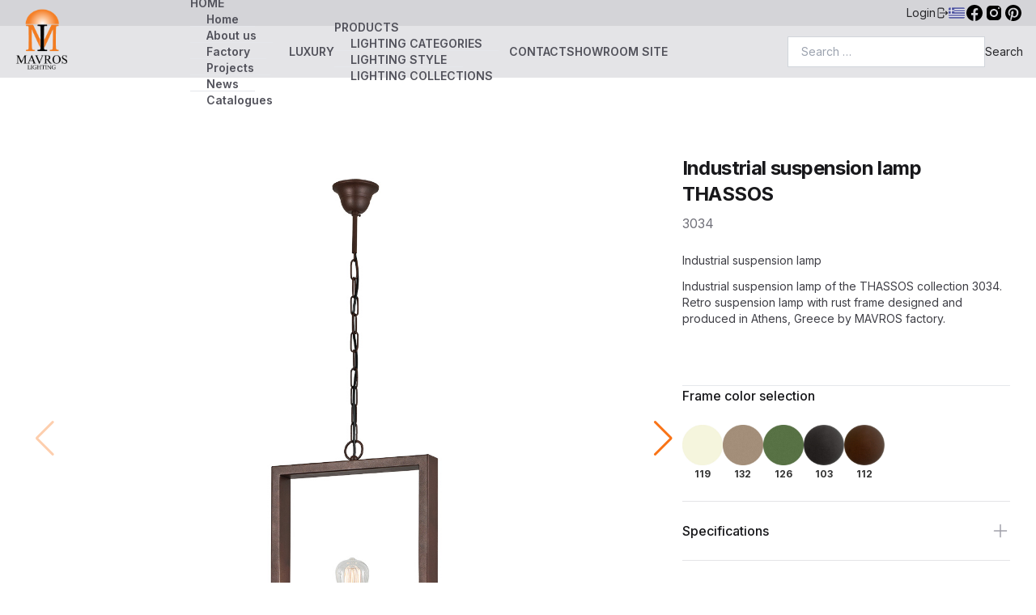

--- FILE ---
content_type: text/html; charset=UTF-8
request_url: https://www.mavros.gr/en/products/industrial-suspension-lamp-thassos/
body_size: 15235
content:
<!DOCTYPE html>
<html lang="en-US" class="pt-[96px]">

<head>
	<meta charset="UTF-8" />
	<meta name="viewport" content="width=device-width, initial-scale=1, user-scalable=no" />
	<meta name='robots' content='index, follow, max-image-preview:large, max-snippet:-1, max-video-preview:-1' />
	<meta name="google-site-verification" content="bwrDNst0AwhFKpAjWyxr98KnQ6POUa8XIzRv8U6bS5Q" />
	<link rel="preconnect" href="https://fonts.googleapis.com">
	<link rel="preconnect" href="https://fonts.gstatic.com" crossorigin>
	<link href="https://fonts.googleapis.com/css2?family=Inter:wght@100;200;300;400;500;600;700;800;900&display=swap" rel="stylesheet">

	<!-- Global site tag (gtag.js) - Google Analytics -->
		
		<script async src="https://www.googletagmanager.com/gtag/js?id=G-7ZZYJ5732B"></script>
		<script>
			window.dataLayer = window.dataLayer || [];
			function gtag(){dataLayer.push(arguments);}
			gtag( 'js', new Date());
			
			gtag('config', 'G-7ZZYJ5732B');
	</script>

	<meta name='robots' content='index, follow, max-image-preview:large, max-snippet:-1, max-video-preview:-1' />
<script id="cookie-law-info-gcm-var-js">
var _ckyGcm = {"status":true,"default_settings":[{"analytics":"denied","advertisement":"denied","functional":"denied","necessary":"granted","ad_user_data":"denied","ad_personalization":"denied","regions":"All"}],"wait_for_update":2000,"url_passthrough":false,"ads_data_redaction":false}</script>
<script id="cookie-law-info-gcm-js" type="text/javascript" src="https://www.mavros.gr/wp-content/plugins/cookie-law-info/lite/frontend/js/gcm.min.js"></script> <script id="cookieyes" type="text/javascript" src="https://cdn-cookieyes.com/client_data/90a85ea6fae4ee4e908eb19c/script.js"></script>
	<!-- This site is optimized with the Yoast SEO Premium plugin v26.6 (Yoast SEO v26.7) - https://yoast.com/wordpress/plugins/seo/ -->
	<title>Industrial suspension lamp THASSOS - MAVROS</title>
	<meta name="description" content="Industrial suspension lamp THASSOS 3034. Suspension lamp with rust frame designed and produced in Athens, Greece by MAVROS factory." />
	<link rel="canonical" href="https://www.mavros.gr/en/products/industrial-suspension-lamp-thassos/" />
	<meta property="og:locale" content="en_US" />
	<meta property="og:type" content="article" />
	<meta property="og:title" content="Industrial suspension lamp THASSOS - MAVROS" />
	<meta property="og:description" content="Industrial suspension lamp THASSOS 3034. Suspension lamp with rust frame designed and produced in Athens, Greece by MAVROS factory." />
	<meta property="og:url" content="https://www.mavros.gr/en/products/industrial-suspension-lamp-thassos/" />
	<meta property="og:site_name" content="MAVROS" />
	<meta property="article:publisher" content="https://www.facebook.com/mavros.gr/" />
	<meta property="article:modified_time" content="2025-11-17T12:38:46+00:00" />
	<meta property="og:image" content="https://www.mavros.gr/wp-content/uploads/2021/03/fotistiko-plaisio-thassos-mavros-3034-skouria-.jpg" />
	<meta property="og:image:width" content="1200" />
	<meta property="og:image:height" content="1200" />
	<meta property="og:image:type" content="image/jpeg" />
	<meta name="twitter:card" content="summary_large_image" />
	<meta name="twitter:label1" content="Est. reading time" />
	<meta name="twitter:data1" content="3 minutes" />
	<script type="application/ld+json" class="yoast-schema-graph">{"@context":"https://schema.org","@graph":[{"@type":"WebPage","@id":"https://www.mavros.gr/products/vintage-kremasto-fotistiko-thasos/","url":"https://www.mavros.gr/products/vintage-kremasto-fotistiko-thasos/","name":"Industrial suspension lamp THASSOS - MAVROS","isPartOf":{"@id":"https://www.mavros.gr/#website"},"primaryImageOfPage":{"@id":"https://www.mavros.gr/products/vintage-kremasto-fotistiko-thasos/#primaryimage"},"image":{"@id":"https://www.mavros.gr/products/vintage-kremasto-fotistiko-thasos/#primaryimage"},"thumbnailUrl":"https://www.mavros.gr/wp-content/uploads/2021/03/fotistiko-plaisio-thassos-mavros-3034-skouria-.jpg","datePublished":"2021-03-22T17:55:04+00:00","dateModified":"2025-11-17T12:38:46+00:00","description":"Vintage κρεμαστό φωτιστικό ΘΑΣΟΣ 3034. Το κρεμαστό φωτιστικό σχεδιάζεται και κατασκευάζεται στην Ελλάδα από την εταιρεία ΜΑΥΡΟΣ.","breadcrumb":{"@id":"https://www.mavros.gr/products/vintage-kremasto-fotistiko-thasos/#breadcrumb"},"inLanguage":"en-US","potentialAction":[{"@type":"ReadAction","target":["https://www.mavros.gr/products/vintage-kremasto-fotistiko-thasos/"]}]},{"@type":"ImageObject","inLanguage":"en-US","@id":"https://www.mavros.gr/products/vintage-kremasto-fotistiko-thasos/#primaryimage","url":"https://www.mavros.gr/wp-content/uploads/2021/03/fotistiko-plaisio-thassos-mavros-3034-skouria-.jpg","contentUrl":"https://www.mavros.gr/wp-content/uploads/2021/03/fotistiko-plaisio-thassos-mavros-3034-skouria-.jpg","width":1200,"height":1200,"caption":"Vintage κρεμαστό φωτιστικό | ΘΑΣΟΣ. Industrial suspension lamp | THASSOS"},{"@type":"BreadcrumbList","@id":"https://www.mavros.gr/products/vintage-kremasto-fotistiko-thasos/#breadcrumb","itemListElement":[{"@type":"ListItem","position":1,"name":"[:el]Αρχική[:][:en]Home[:]","item":"https://www.mavros.gr/"},{"@type":"ListItem","position":2,"name":"Vintage κρεμαστό φωτιστικό ΘΑΣΟΣ"}]},{"@type":"WebSite","@id":"https://www.mavros.gr/#website","url":"https://www.mavros.gr/","name":"{:el}ΜΑΥΡΟΣ{:}{:en}MAVROS{:}","description":"Lighting factory - Indoor light fixtures","publisher":{"@id":"https://www.mavros.gr/#organization"},"alternateName":"{:el}ΜΑΥΡΟΣ βιοτεχνία φωτιστικών{:}{:en}MAVROS Lighting factory{:}","potentialAction":[{"@type":"SearchAction","target":{"@type":"EntryPoint","urlTemplate":"https://www.mavros.gr/?s={search_term_string}"},"query-input":{"@type":"PropertyValueSpecification","valueRequired":true,"valueName":"search_term_string"}}],"inLanguage":"en-US"},{"@type":"Organization","@id":"https://www.mavros.gr/#organization","name":"{:el}ΜΑΥΡΟΣ{:}{:en}MAVROS{:}","alternateName":"{:el}ΜΑΥΡΟΣ βιοτεχνία φωτιστικών{:}{:en}MAVROS Lighting factory{:}","url":"https://www.mavros.gr/","logo":{"@type":"ImageObject","inLanguage":"en-US","@id":"https://www.mavros.gr/#/schema/logo/image/","url":"https://www.mavros.gr/wp-content/uploads/2018/01/mavros-lighting-logo-all-gr.png","contentUrl":"https://www.mavros.gr/wp-content/uploads/2018/01/mavros-lighting-logo-all-gr.png","width":600,"height":600,"caption":"{:el}ΜΑΥΡΟΣ{:}{:en}MAVROS{:}"},"image":{"@id":"https://www.mavros.gr/#/schema/logo/image/"},"sameAs":["https://www.facebook.com/mavros.gr/","https://www.instagram.com/mavros.lighting/","https://gr.pinterest.com/mavros_lighting/"]}]}</script>
	<!-- / Yoast SEO Premium plugin. -->


<link rel='dns-prefetch' href='//cdn.jsdelivr.net' />
<link rel='dns-prefetch' href='//cdnjs.cloudflare.com' />
<link rel="alternate" title="oEmbed (JSON)" type="application/json+oembed" href="https://www.mavros.gr/en/wp-json/oembed/1.0/embed?url=https%3A%2F%2Fwww.mavros.gr%2Fen%2Fproducts%2Findustrial-suspension-lamp-thassos%2F" />
<link rel="alternate" title="oEmbed (XML)" type="text/xml+oembed" href="https://www.mavros.gr/en/wp-json/oembed/1.0/embed?url=https%3A%2F%2Fwww.mavros.gr%2Fen%2Fproducts%2Findustrial-suspension-lamp-thassos%2F&#038;format=xml" />
<style id='wp-img-auto-sizes-contain-inline-css' type='text/css'>
img:is([sizes=auto i],[sizes^="auto," i]){contain-intrinsic-size:3000px 1500px}
/*# sourceURL=wp-img-auto-sizes-contain-inline-css */
</style>
<style id='wp-emoji-styles-inline-css' type='text/css'>

	img.wp-smiley, img.emoji {
		display: inline !important;
		border: none !important;
		box-shadow: none !important;
		height: 1em !important;
		width: 1em !important;
		margin: 0 0.07em !important;
		vertical-align: -0.1em !important;
		background: none !important;
		padding: 0 !important;
	}
/*# sourceURL=wp-emoji-styles-inline-css */
</style>
<style id='wp-block-library-inline-css' type='text/css'>
:root{--wp-block-synced-color:#7a00df;--wp-block-synced-color--rgb:122,0,223;--wp-bound-block-color:var(--wp-block-synced-color);--wp-editor-canvas-background:#ddd;--wp-admin-theme-color:#007cba;--wp-admin-theme-color--rgb:0,124,186;--wp-admin-theme-color-darker-10:#006ba1;--wp-admin-theme-color-darker-10--rgb:0,107,160.5;--wp-admin-theme-color-darker-20:#005a87;--wp-admin-theme-color-darker-20--rgb:0,90,135;--wp-admin-border-width-focus:2px}@media (min-resolution:192dpi){:root{--wp-admin-border-width-focus:1.5px}}.wp-element-button{cursor:pointer}:root .has-very-light-gray-background-color{background-color:#eee}:root .has-very-dark-gray-background-color{background-color:#313131}:root .has-very-light-gray-color{color:#eee}:root .has-very-dark-gray-color{color:#313131}:root .has-vivid-green-cyan-to-vivid-cyan-blue-gradient-background{background:linear-gradient(135deg,#00d084,#0693e3)}:root .has-purple-crush-gradient-background{background:linear-gradient(135deg,#34e2e4,#4721fb 50%,#ab1dfe)}:root .has-hazy-dawn-gradient-background{background:linear-gradient(135deg,#faaca8,#dad0ec)}:root .has-subdued-olive-gradient-background{background:linear-gradient(135deg,#fafae1,#67a671)}:root .has-atomic-cream-gradient-background{background:linear-gradient(135deg,#fdd79a,#004a59)}:root .has-nightshade-gradient-background{background:linear-gradient(135deg,#330968,#31cdcf)}:root .has-midnight-gradient-background{background:linear-gradient(135deg,#020381,#2874fc)}:root{--wp--preset--font-size--normal:16px;--wp--preset--font-size--huge:42px}.has-regular-font-size{font-size:1em}.has-larger-font-size{font-size:2.625em}.has-normal-font-size{font-size:var(--wp--preset--font-size--normal)}.has-huge-font-size{font-size:var(--wp--preset--font-size--huge)}.has-text-align-center{text-align:center}.has-text-align-left{text-align:left}.has-text-align-right{text-align:right}.has-fit-text{white-space:nowrap!important}#end-resizable-editor-section{display:none}.aligncenter{clear:both}.items-justified-left{justify-content:flex-start}.items-justified-center{justify-content:center}.items-justified-right{justify-content:flex-end}.items-justified-space-between{justify-content:space-between}.screen-reader-text{border:0;clip-path:inset(50%);height:1px;margin:-1px;overflow:hidden;padding:0;position:absolute;width:1px;word-wrap:normal!important}.screen-reader-text:focus{background-color:#ddd;clip-path:none;color:#444;display:block;font-size:1em;height:auto;left:5px;line-height:normal;padding:15px 23px 14px;text-decoration:none;top:5px;width:auto;z-index:100000}html :where(.has-border-color){border-style:solid}html :where([style*=border-top-color]){border-top-style:solid}html :where([style*=border-right-color]){border-right-style:solid}html :where([style*=border-bottom-color]){border-bottom-style:solid}html :where([style*=border-left-color]){border-left-style:solid}html :where([style*=border-width]){border-style:solid}html :where([style*=border-top-width]){border-top-style:solid}html :where([style*=border-right-width]){border-right-style:solid}html :where([style*=border-bottom-width]){border-bottom-style:solid}html :where([style*=border-left-width]){border-left-style:solid}html :where(img[class*=wp-image-]){height:auto;max-width:100%}:where(figure){margin:0 0 1em}html :where(.is-position-sticky){--wp-admin--admin-bar--position-offset:var(--wp-admin--admin-bar--height,0px)}@media screen and (max-width:600px){html :where(.is-position-sticky){--wp-admin--admin-bar--position-offset:0px}}
/*wp_block_styles_on_demand_placeholder:6962ff3d22000*/
/*# sourceURL=wp-block-library-inline-css */
</style>
<style id='classic-theme-styles-inline-css' type='text/css'>
/*! This file is auto-generated */
.wp-block-button__link{color:#fff;background-color:#32373c;border-radius:9999px;box-shadow:none;text-decoration:none;padding:calc(.667em + 2px) calc(1.333em + 2px);font-size:1.125em}.wp-block-file__button{background:#32373c;color:#fff;text-decoration:none}
/*# sourceURL=/wp-includes/css/classic-themes.min.css */
</style>
<link rel='stylesheet' id='pb_animate-css' href='https://www.mavros.gr/wp-content/plugins/ays-popup-box/public/css/animate.css?ver=6.1.0' type='text/css' media='all' />
<link rel='stylesheet' id='contact-form-7-css' href='https://www.mavros.gr/wp-content/plugins/contact-form-7/includes/css/styles.css?ver=6.1.4' type='text/css' media='all' />
<link rel='stylesheet' id='mavros-app-css' href='https://www.mavros.gr/wp-content/themes/mavros/app.min.css?ver=6f48ee371168efa61792c32b69081456' type='text/css' media='all' />
<link rel='stylesheet' id='swiper-css' href='https://cdn.jsdelivr.net/npm/swiper@8/swiper-bundle.min.css?ver=6f48ee371168efa61792c32b69081456' type='text/css' media='all' />
<link rel='stylesheet' id='custom-css-css' href='https://www.mavros.gr/wp-content/themes/mavros/custom-style.css' type='text/css' media='all' />
<link rel='stylesheet' id='wpglobus-css' href='https://www.mavros.gr/wp-content/plugins/wpglobus/includes/css/wpglobus.css?ver=3.0.1' type='text/css' media='all' />
<script type="text/javascript" src="https://www.mavros.gr/wp-includes/js/jquery/jquery.min.js?ver=3.7.1" id="jquery-core-js"></script>
<script type="text/javascript" src="https://www.mavros.gr/wp-includes/js/jquery/jquery-migrate.min.js?ver=3.4.1" id="jquery-migrate-js"></script>
<script type="text/javascript" id="ays-pb-js-extra">
/* <![CDATA[ */
var pbLocalizeObj = {"ajax":"https://www.mavros.gr/wp-admin/admin-ajax.php","seconds":"seconds","thisWillClose":"This will close in","icons":{"close_icon":"\u003Csvg class=\"ays_pb_material_close_icon\" xmlns=\"https://www.w3.org/2000/svg\" height=\"36px\" viewBox=\"0 0 24 24\" width=\"36px\" fill=\"#000000\" alt=\"Pop-up Close\"\u003E\u003Cpath d=\"M0 0h24v24H0z\" fill=\"none\"/\u003E\u003Cpath d=\"M19 6.41L17.59 5 12 10.59 6.41 5 5 6.41 10.59 12 5 17.59 6.41 19 12 13.41 17.59 19 19 17.59 13.41 12z\"/\u003E\u003C/svg\u003E","close_circle_icon":"\u003Csvg class=\"ays_pb_material_close_circle_icon\" xmlns=\"https://www.w3.org/2000/svg\" height=\"24\" viewBox=\"0 0 24 24\" width=\"36\" alt=\"Pop-up Close\"\u003E\u003Cpath d=\"M0 0h24v24H0z\" fill=\"none\"/\u003E\u003Cpath d=\"M12 2C6.47 2 2 6.47 2 12s4.47 10 10 10 10-4.47 10-10S17.53 2 12 2zm5 13.59L15.59 17 12 13.41 8.41 17 7 15.59 10.59 12 7 8.41 8.41 7 12 10.59 15.59 7 17 8.41 13.41 12 17 15.59z\"/\u003E\u003C/svg\u003E","volume_up_icon":"\u003Csvg class=\"ays_pb_fa_volume\" xmlns=\"https://www.w3.org/2000/svg\" height=\"24\" viewBox=\"0 0 24 24\" width=\"36\"\u003E\u003Cpath d=\"M0 0h24v24H0z\" fill=\"none\"/\u003E\u003Cpath d=\"M3 9v6h4l5 5V4L7 9H3zm13.5 3c0-1.77-1.02-3.29-2.5-4.03v8.05c1.48-.73 2.5-2.25 2.5-4.02zM14 3.23v2.06c2.89.86 5 3.54 5 6.71s-2.11 5.85-5 6.71v2.06c4.01-.91 7-4.49 7-8.77s-2.99-7.86-7-8.77z\"/\u003E\u003C/svg\u003E","volume_mute_icon":"\u003Csvg xmlns=\"https://www.w3.org/2000/svg\" height=\"24\" viewBox=\"0 0 24 24\" width=\"24\"\u003E\u003Cpath d=\"M0 0h24v24H0z\" fill=\"none\"/\u003E\u003Cpath d=\"M7 9v6h4l5 5V4l-5 5H7z\"/\u003E\u003C/svg\u003E"}};
//# sourceURL=ays-pb-js-extra
/* ]]> */
</script>
<script type="text/javascript" src="https://www.mavros.gr/wp-content/plugins/ays-popup-box/public/js/ays-pb-public.js?ver=6.1.0" id="ays-pb-js"></script>
<script type="text/javascript" src="https://www.mavros.gr/wp-content/themes/mavros/app.js?ver=6f48ee371168efa61792c32b69081456" id="mavros-app-js"></script>
<script type="text/javascript" src="https://cdn.jsdelivr.net/npm/swiper@8/swiper-bundle.min.js?ver=6f48ee371168efa61792c32b69081456" id="swiper-js"></script>
<script type="text/javascript" src="https://cdnjs.cloudflare.com/ajax/libs/html2pdf.js/0.10.1/html2pdf.bundle.min.js?ver=6f48ee371168efa61792c32b69081456" id="html2pdf-js"></script>
<script type="text/javascript" id="utils-js-extra">
/* <![CDATA[ */
var userSettings = {"url":"/","uid":"0","time":"1768095549","secure":"1"};
//# sourceURL=utils-js-extra
/* ]]> */
</script>
<script type="text/javascript" src="https://www.mavros.gr/wp-includes/js/utils.min.js?ver=6f48ee371168efa61792c32b69081456" id="utils-js"></script>
<link rel="https://api.w.org/" href="https://www.mavros.gr/en/wp-json/" /><link rel="alternate" title="JSON" type="application/json" href="https://www.mavros.gr/en/wp-json/wp/v2/products/19281" /><link rel="EditURI" type="application/rsd+xml" title="RSD" href="https://www.mavros.gr/xmlrpc.php?rsd" />

<link rel='shortlink' href='https://www.mavros.gr/en/?p=19281' />
			<style media="screen">
				.wpglobus_flag_el{background-image:url(https://www.mavros.gr/wp-content/plugins/wpglobus/flags/gr.png)}
.wpglobus_flag_en{background-image:url(https://www.mavros.gr/wp-content/plugins/wpglobus/flags/gb.png)}
			</style>
			<link rel="alternate" hreflang="el-GR" href="https://www.mavros.gr/products/vintage-kremasto-fotistiko-thasos/" /><link rel="alternate" hreflang="en-US" href="https://www.mavros.gr/en/products/industrial-suspension-lamp-thassos/" /><link rel="icon" href="https://www.mavros.gr/wp-content/uploads/2017/07/cropped-mavros-logo-all-gr-32x32.jpg" sizes="32x32" />
<link rel="icon" href="https://www.mavros.gr/wp-content/uploads/2017/07/cropped-mavros-logo-all-gr-192x192.jpg" sizes="192x192" />
<link rel="apple-touch-icon" href="https://www.mavros.gr/wp-content/uploads/2017/07/cropped-mavros-logo-all-gr-180x180.jpg" />
<meta name="msapplication-TileImage" content="https://www.mavros.gr/wp-content/uploads/2017/07/cropped-mavros-logo-all-gr-270x270.jpg" />
<!-- Start cookieyes banner -->
<script id="cookieyes" type="text/javascript" src="https://cdn-cookieyes.com/client_data/90a85ea6fae4ee4e908eb19c/script.js"></script>
<!-- End cookieyes banner -->

</head>


<body class="bg-white text-zinc-800">

<!-- Yoast Breadcrumbs for Schema Only (Hidden) -->	
		  <div id="breadcrumbs" style="display:none;">
		<p><span><span><a href="https://www.mavros.gr/en/">Home</a></span> » <span class="breadcrumb_last" aria-current="page">Industrial suspension lamp THASSOS</span></span></p>	  		</div>
					
	<header class="bg-zinc-300 fixed top-0 left-0 right-0 z-40 items-center justify-end gap-8 h-8 px-4 flex text-sm">
					<button class="flex gap-2 items-center open-login-modal">
				<span>Login</span>
				<svg xmlns="http://www.w3.org/2000/svg" viewBox="0 0 20 20" fill="currentColor" class="w-4 h-4">
					<path fill-rule="evenodd" d="M3 4.25A2.25 2.25 0 015.25 2h5.5A2.25 2.25 0 0113 4.25v2a.75.75 0 01-1.5 0v-2a.75.75 0 00-.75-.75h-5.5a.75.75 0 00-.75.75v11.5c0 .414.336.75.75.75h5.5a.75.75 0 00.75-.75v-2a.75.75 0 011.5 0v2A2.25 2.25 0 0110.75 18h-5.5A2.25 2.25 0 013 15.75V4.25z" clip-rule="evenodd" />
					<path fill-rule="evenodd" d="M6 10a.75.75 0 01.75-.75h9.546l-1.048-.943a.75.75 0 111.004-1.114l2.5 2.25a.75.75 0 010 1.114l-2.5 2.25a.75.75 0 11-1.004-1.114l1.048-.943H6.75A.75.75 0 016 10z" clip-rule="evenodd" />
				</svg>
			</button>
				<div class="wpglobus-language-switcher"><a href="https://www.mavros.gr/products/vintage-kremasto-fotistiko-thasos/" class=""><img class="w-5 h-5" alt="Greek" title="Greek" src="https://www.mavros.gr/wp-content/themes/mavros/assets/greece.png" /></a></div>
		<div class="flex gap-1">
			<a href="https://www.facebook.com/mavros.gr/" target="_blank">
				<svg xmlns="http://www.w3.org/2000/svg" viewBox="0 0 24 24" width="24px" height="24px">
					<path d="M12,2C6.477,2,2,6.477,2,12c0,5.013,3.693,9.153,8.505,9.876V14.65H8.031v-2.629h2.474v-1.749 c0-2.896,1.411-4.167,3.818-4.167c1.153,0,1.762,0.085,2.051,0.124v2.294h-1.642c-1.022,0-1.379,0.969-1.379,2.061v1.437h2.995 l-0.406,2.629h-2.588v7.247C18.235,21.236,22,17.062,22,12C22,6.477,17.523,2,12,2z" />
				</svg>
			</a>

			<a href="https://www.instagram.com/mavros.lighting/" target="_blank">
				<svg xmlns="http://www.w3.org/2000/svg" viewBox="0 0 24 24" width="24px" height="24px">
					<path d="M 8 3 C 5.239 3 3 5.239 3 8 L 3 16 C 3 18.761 5.239 21 8 21 L 16 21 C 18.761 21 21 18.761 21 16 L 21 8 C 21 5.239 18.761 3 16 3 L 8 3 z M 18 5 C 18.552 5 19 5.448 19 6 C 19 6.552 18.552 7 18 7 C 17.448 7 17 6.552 17 6 C 17 5.448 17.448 5 18 5 z M 12 7 C 14.761 7 17 9.239 17 12 C 17 14.761 14.761 17 12 17 C 9.239 17 7 14.761 7 12 C 7 9.239 9.239 7 12 7 z M 12 9 A 3 3 0 0 0 9 12 A 3 3 0 0 0 12 15 A 3 3 0 0 0 15 12 A 3 3 0 0 0 12 9 z" />
				</svg>
			</a>

			<a href="https://gr.pinterest.com/mavros_lighting/" target="_blank">
				<svg xmlns="http://www.w3.org/2000/svg" viewBox="0 0 24 24" width="24px" height="24px">
					<path d="M12,2C6.477,2,2,6.477,2,12c0,4.237,2.636,7.855,6.356,9.312c-0.087-0.791-0.167-2.005,0.035-2.868 c0.182-0.78,1.172-4.971,1.172-4.971s-0.299-0.599-0.299-1.484c0-1.391,0.806-2.428,1.809-2.428c0.853,0,1.265,0.641,1.265,1.408 c0,0.858-0.546,2.141-0.828,3.329c-0.236,0.996,0.499,1.807,1.481,1.807c1.777,0,3.143-1.874,3.143-4.579 c0-2.394-1.72-4.068-4.177-4.068c-2.845,0-4.515,2.134-4.515,4.34c0,0.859,0.331,1.781,0.744,2.282 c0.082,0.099,0.093,0.186,0.069,0.287c-0.076,0.316-0.244,0.995-0.277,1.134c-0.043,0.183-0.145,0.222-0.334,0.133 c-1.249-0.582-2.03-2.408-2.03-3.874c0-3.154,2.292-6.052,6.608-6.052c3.469,0,6.165,2.472,6.165,5.776 c0,3.447-2.173,6.22-5.189,6.22c-1.013,0-1.966-0.527-2.292-1.148c0,0-0.502,1.909-0.623,2.378 c-0.226,0.868-0.835,1.958-1.243,2.622C9.975,21.843,10.969,22,12,22c5.522,0,10-4.478,10-10S17.523,2,12,2z" />
				</svg>
			</a>
		</div>
	</header>

	<header class="bg-zinc-200 fixed top-8 left-0 right-0 z-40 items-center justify-between h-16 px-4 flex">
		<a href="https://www.mavros.gr/en">
			<img class="h-20 relative bottom-4" src="https://www.mavros.gr/wp-content/themes/mavros/assets/logo.png" alt="">
		</a>

		<nav class="main-menu-header"><ul id="menu-mainmenu-production" class="lg:flex hidden items-center text-sm font-semibold text-zinc-600"><li id="menu-item-32530" class="menu-item menu-item-type-custom menu-item-object-custom menu-item-has-children menu-item-32530 group"><a href="#!">HOME</a>
<ul class="sub-menu">
	<li id="menu-item-32529" class="menu-item menu-item-type-custom menu-item-object-custom menu-item-32529 group"><a href="https://www.mavros.gr/en">Home</a></li>
	<li id="menu-item-28845" class="menu-item menu-item-type-post_type menu-item-object-page menu-item-28845 group"><a href="https://www.mavros.gr/en/philosophy/">About us</a></li>
	<li id="menu-item-28846" class="menu-item menu-item-type-post_type menu-item-object-page menu-item-28846 group"><a href="https://www.mavros.gr/en/mavros-lighting-factory/">Factory</a></li>
	<li id="menu-item-26448" class="menu-item menu-item-type-taxonomy menu-item-object-category menu-item-26448 group"><a href="https://www.mavros.gr/en/category/projects/">Projects</a></li>
	<li id="menu-item-26447" class="menu-item menu-item-type-taxonomy menu-item-object-category menu-item-26447 group"><a href="https://www.mavros.gr/en/category/news/">News</a></li>
	<li id="menu-item-33233" class="menu-item menu-item-type-taxonomy menu-item-object-category menu-item-33233 group"><a href="https://www.mavros.gr/en/category/catalogues/">Catalogues</a></li>
</ul>
</li>
<li id="menu-item-28626" class="menu-item menu-item-type-taxonomy menu-item-object-productcategory menu-item-28626 group"><a href="https://www.mavros.gr/en/productcategory/luxury-lighting/" title="Luxuxry-lighting">LUXURY</a></li>
<li id="menu-item-32531" class="menu-item menu-item-type-custom menu-item-object-custom menu-item-has-children menu-item-32531 group"><a href="https://www.mavros.gr/en/production-products/">PRODUCTS</a>
<ul class="sub-menu">
	<li id="menu-item-31154" class="menu-item menu-item-type-taxonomy menu-item-object-productcategory menu-item-31154 group"><a href="https://www.mavros.gr/en/productcategory/lighting-categories/">LIGHTING CATEGORIES</a></li>
	<li id="menu-item-31311" class="menu-item menu-item-type-taxonomy menu-item-object-family menu-item-31311 group"><a href="https://www.mavros.gr/en/family/lighting-style/">LIGHTING STYLE</a></li>
	<li id="menu-item-28852" class="menu-item menu-item-type-post_type menu-item-object-page menu-item-28852 group"><a href="https://www.mavros.gr/en/collections/">LIGHTING COLLECTIONS</a></li>
</ul>
</li>
<li id="menu-item-32290" class="menu-item menu-item-type-post_type menu-item-object-page menu-item-32290 group"><a href="https://www.mavros.gr/en/contact/">CONTACT</a></li>
<li id="menu-item-26451" class="showroom-link menu-item menu-item-type-custom menu-item-object-custom menu-item-26451 group"><a target="_blank" href="http://www.mavros.lighting">SHOWROOM SITE</a></li>
</ul></nav>
		<div>
			<form role="search" method="get" class="flex gap-1 text-sm search-form" action="https://www.mavros.gr/en/">
		<label>
		<span class="sr-only">Search for:</span>
		<input type="search" required class="w-full px-4 py-2 border border-gray-300 search-field focus:outline-none focus:border-orange-500" placeholder="Search …" value="" name="s" title="Search for:" />
	</label>
	<input type="submit" class="hidden cursor-pointer search-submit md:block" value="Search" />
</form>
		</div>

		<button class="md:hidden toggle-mobile-menu flex flex-col items-center text-sm font-medium text-zinc-600 leading-none">
			<svg xmlns="http://www.w3.org/2000/svg" fill="none" viewBox="0 0 24 24" stroke-width="1.5" stroke="currentColor" class="w-6 h-6">
				<path stroke-linecap="round" stroke-linejoin="round" d="M3.75 6.75h16.5M3.75 12h16.5m-16.5 5.25h16.5" />
			</svg>
		<span class="mt-0">Menu</span>
		</button>
	</header>

	<header class="menu-mobile hidden fixed z-50 top-[96px] left-0 right-0 bottom-0 bg-zinc-200 overflow-auto">
		<nav class="main-menu-header-mobile"><ul id="menu-mainmenu-production-1" class="lg:flex items-center text-sm font-semibold text-zinc-600"><li class="menu-item menu-item-type-custom menu-item-object-custom menu-item-has-children menu-item-32530"><a href="#!">HOME</a>
<ul class="sub-menu">
	<li class="menu-item menu-item-type-custom menu-item-object-custom menu-item-32529"><a href="https://www.mavros.gr/en">Home</a></li>
	<li class="menu-item menu-item-type-post_type menu-item-object-page menu-item-28845"><a href="https://www.mavros.gr/en/philosophy/">About us</a></li>
	<li class="menu-item menu-item-type-post_type menu-item-object-page menu-item-28846"><a href="https://www.mavros.gr/en/mavros-lighting-factory/">Factory</a></li>
	<li class="menu-item menu-item-type-taxonomy menu-item-object-category menu-item-26448"><a href="https://www.mavros.gr/en/category/projects/">Projects</a></li>
	<li class="menu-item menu-item-type-taxonomy menu-item-object-category menu-item-26447"><a href="https://www.mavros.gr/en/category/news/">News</a></li>
	<li class="menu-item menu-item-type-taxonomy menu-item-object-category menu-item-33233"><a href="https://www.mavros.gr/en/category/catalogues/">Catalogues</a></li>
</ul>
</li>
<li class="menu-item menu-item-type-taxonomy menu-item-object-productcategory menu-item-28626"><a href="https://www.mavros.gr/en/productcategory/luxury-lighting/" title="Luxuxry-lighting">LUXURY</a></li>
<li class="menu-item menu-item-type-custom menu-item-object-custom menu-item-has-children menu-item-32531"><a href="https://www.mavros.gr/en/production-products/">PRODUCTS</a>
<ul class="sub-menu">
	<li class="menu-item menu-item-type-taxonomy menu-item-object-productcategory menu-item-31154"><a href="https://www.mavros.gr/en/productcategory/lighting-categories/">LIGHTING CATEGORIES</a></li>
	<li class="menu-item menu-item-type-taxonomy menu-item-object-family menu-item-31311"><a href="https://www.mavros.gr/en/family/lighting-style/">LIGHTING STYLE</a></li>
	<li class="menu-item menu-item-type-post_type menu-item-object-page menu-item-28852"><a href="https://www.mavros.gr/en/collections/">LIGHTING COLLECTIONS</a></li>
</ul>
</li>
<li class="menu-item menu-item-type-post_type menu-item-object-page menu-item-32290"><a href="https://www.mavros.gr/en/contact/">CONTACT</a></li>
<li class="showroom-link menu-item menu-item-type-custom menu-item-object-custom menu-item-26451"><a target="_blank" href="http://www.mavros.lighting">SHOWROOM SITE</a></li>
</ul></nav>	</header>

	<div class="fixed inset-0 bg-gray-100/90 z-50 flex items-center justify-center login-modal hidden p-5">
		<div class="bg-gray-300 p-5 relative w-full md:w-auto">
			<button class="absolute right-4 close-login-modal">
				<svg xmlns="http://www.w3.org/2000/svg" viewBox="0 0 20 20" fill="currentColor" class="w-7 h-7">
					<path d="M6.28 5.22a.75.75 0 00-1.06 1.06L8.94 10l-3.72 3.72a.75.75 0 101.06 1.06L10 11.06l3.72 3.72a.75.75 0 101.06-1.06L11.06 10l3.72-3.72a.75.75 0 00-1.06-1.06L10 8.94 6.28 5.22z" />
				</svg>
			</button>
			<form name="loginform" id="loginform" action="https://www.mavros.gr/wp-login.php" method="post"><p class="login-username">
				<label for="user_login">Username</label>
				<input type="text" name="log" id="user_login" autocomplete="username" class="input" value="" size="20" />
			</p><p class="login-password">
				<label for="user_pass">Password</label>
				<input type="password" name="pwd" id="user_pass" autocomplete="current-password" spellcheck="false" class="input" value="" size="20" />
			</p><p class="login-remember"><label><input name="rememberme" type="checkbox" id="rememberme" value="forever" /> Remember Me</label></p><p class="login-submit">
				<input type="submit" name="wp-submit" id="wp-submit" class="button button-primary" value="Log In" />
				<input type="hidden" name="redirect_to" value="https://www.mavros.gr/en/products/industrial-suspension-lamp-thassos/" />
			</p></form>		</div>
	</div>

<!-- Google tag (gtag.js) -->
<script async src="https://www.googletagmanager.com/gtag/js?id=G-7ZZYJ5732B"></script>
<script>
  window.dataLayer = window.dataLayer || [];
  function gtag(){dataLayer.push(arguments);}
  gtag('js', new Date());

  gtag('config', 'G-7ZZYJ5732B');
</script>

<div class="product">
	<div class="container px-4 py-16 mx-auto sm:py-24 sm:px-6 lg:px-8">
		<div class="flex flex-col items-start gap-8 md:flex-row">
			<!-- Image gallery -->
			<div class="flex flex-col-reverse w-full md:w-2/3">
				<!-- Image selector -->
				<div class="w-full aspect-w-1 aspect-h-1">
					<!-- Slider main container -->
					<section>
						<div class="product-images-swiper swiper">
							<!-- Additional required wrapper -->
							<div class="swiper-wrapper">
								<!-- Slides -->
																																			<div class="flex items-center justify-center swiper-slide md:!h-[700px]">
																						<img 
											  src="https://www.mavros.gr/wp-content/uploads/2021/03/fotistiko-plaisio-thassos-mavros-3034-skouria-.jpg" 
											  alt="Vintage κρεμαστό φωτιστικό ΘΑΣΟΣ industrial suspension lamp" 
											  class="object-cover object-center h-full select-none" 
											/>
										</div>
																			<div class="flex items-center justify-center swiper-slide md:!h-[700px]">
																						<img 
											  src="https://www.mavros.gr/wp-content/uploads/2021/03/fotistiko-plaisio-thassos-mavros-3034-skouria.jpg" 
											  alt="Vintage κρεμαστό φωτιστικό ΘΑΣΟΣ industrial suspension lamp" 
											  class="object-cover object-center h-full select-none" 
											/>
										</div>
																			<div class="flex items-center justify-center swiper-slide md:!h-[700px]">
																						<img 
											  src="https://www.mavros.gr/wp-content/uploads/2021/09/fotistiko-plaisio-thassos-mavros-3034-skouria-1.jpg" 
											  alt="Vintage κρεμαστό φωτιστικό ΘΑΣΟΣ industrial suspension lamp" 
											  class="object-cover object-center h-full select-none" 
											/>
										</div>
																	
																	<div class="flex items-center justify-center swiper-slide md:!h-[700px]">
										<img class="object-cover object-center select-none" src="https://www.mavros.gr/wp-content/uploads/2021/03/fotistiko-plaisio-thassos-mavros-3034-.jpg"/>
									</div>
															</div>

							<div class="swiper-button-next"></div>
							<div class="swiper-button-prev"></div>
						</div>

						<div thumbsSlider="" class="mt-5 swiper product-thumbs-swiper">
							<div class="swiper-wrapper">
																																			<div class="cursor-pointer swiper-slide">
											<img src="https://www.mavros.gr/wp-content/uploads/2021/03/fotistiko-plaisio-thassos-mavros-3034-skouria-.jpg" class="object-cover object-center w-full h-full border border-zinc-200"/>
										</div>
																			<div class="cursor-pointer swiper-slide">
											<img src="https://www.mavros.gr/wp-content/uploads/2021/03/fotistiko-plaisio-thassos-mavros-3034-skouria.jpg" class="object-cover object-center w-full h-full border border-zinc-200"/>
										</div>
																			<div class="cursor-pointer swiper-slide">
											<img src="https://www.mavros.gr/wp-content/uploads/2021/09/fotistiko-plaisio-thassos-mavros-3034-skouria-1.jpg" class="object-cover object-center w-full h-full border border-zinc-200"/>
										</div>
																	
																	<div class="swiper-slide">
										<img src="https://www.mavros.gr/wp-content/uploads/2021/03/fotistiko-plaisio-thassos-mavros-3034-.jpg" class="object-cover object-center w-full h-full border cursor-pointer border-zinc-200"/>
									</div>
															</div>

							<div class="swiper-button-next"></div>
							<div class="swiper-button-prev"></div>
						</div>
					</section>
				</div>
			</div>

			<!-- Product info -->
			<div class="w-full px-4 mt-10 sm:mt-16 sm:px-0 lg:mt-0 md:w-1/3">
				<h1 class="text-2xl font-bold tracking-tight text-zinc-900">Industrial suspension lamp THASSOS</h1>
				<p class="mt-2 text-zinc-500">3034</p>

				<div class="mt-3">
					<h2 class="sr-only">Product information</h2>
										</div>

				<div class="mt-6">
					<h3 class="sr-only">Description</h3>
					<div class="space-y-3 text-sm prose text-zinc-700"><h3>Industrial suspension lamp</h3>
<p>Industrial suspension lamp of the <a href="https://www.mavros.gr/en/series/thassos/" target="_blank" rel="noopener noreferrer">THASSOS collection</a> 3034. Retro <a href="https://www.mavros.gr/en/productcategory/suspension-lamps/?pagination=all" target="_blank" rel="noopener noreferrer">suspension lamp</a> with rust frame designed and produced in Athens, Greece by <a href="http://www.mavros.lighting/en/" target="_blank" rel="noopener noreferrer">MAVROS</a> factory.</p>
</div>
				</div>

				<div class="flex gap-1 mt-6">
					<h3 class="sr-only">Availability</h3>
					
						
						
						
						
						
									</div>

				<section aria-labelledby="details-heading" class="mt-12">
					<h2 id="details-heading" class="sr-only">Additional details</h2>

<div class="border-t divide-y divide-zinc-200">
	<div>
		<div>
			<h2>
  			  				<h2 class="font-medium text-zinc-900">
					Frame color selection</h2>
					<br>
					<div role="list" class="image-grid" style="display: flex; gap: 15px; position: relative; z-index: 5;">
									<div class="tooltip-container">
					<img src="https://www.mavros.gr/wp-content/uploads/2025/05/leuko-perle-119-xromatologio.jpg" 
						 alt="Pearl ecru"
						 style="cursor: pointer; width: 50px; height: 50px; transition: transform 0.3s ease-in-out; transform: scale(1);"
						onmouseover="this.style.transform='scale(1.2)';"
						onmouseout="this.style.transform='scale(1)';">
					<span class="tooltip-text">Pearl ecru</span>
               <p class="image-number">119</p> <!-- Εμφανίζουμε τον αριθμό από το ACF -->
								</div>
													<div class="tooltip-container">
					<img src="https://www.mavros.gr/wp-content/uploads/2025/11/beige-132-xromatologio.jpg" 
						 alt="Reseda beige"
						 style="cursor: pointer; width: 50px; height: 50px; transition: transform 0.3s ease-in-out; transform: scale(1);"
						onmouseover="this.style.transform='scale(1.2)';"
						onmouseout="this.style.transform='scale(1)';">
					<span class="tooltip-text">Reseda beige</span>
               <p class="image-number">132</p> <!-- Εμφανίζουμε τον αριθμό από το ACF -->
								</div>
													<div class="tooltip-container">
					<img src="https://www.mavros.gr/wp-content/uploads/2025/05/prasino-sagre-126-xromatologio.jpg" 
						 alt="Reseda green"
						 style="cursor: pointer; width: 50px; height: 50px; transition: transform 0.3s ease-in-out; transform: scale(1);"
						onmouseover="this.style.transform='scale(1.2)';"
						onmouseout="this.style.transform='scale(1)';">
					<span class="tooltip-text">Reseda green</span>
               <p class="image-number">126</p> <!-- Εμφανίζουμε τον αριθμό από το ACF -->
								</div>
													<div class="tooltip-container">
					<img src="https://www.mavros.gr/wp-content/uploads/2025/05/grafitis-103-xromatologio.jpg" 
						 alt="Graphite"
						 style="cursor: pointer; width: 50px; height: 50px; transition: transform 0.3s ease-in-out; transform: scale(1);"
						onmouseover="this.style.transform='scale(1.2)';"
						onmouseout="this.style.transform='scale(1)';">
					<span class="tooltip-text">Graphite</span>
               <p class="image-number">103</p> <!-- Εμφανίζουμε τον αριθμό από το ACF -->
								</div>
													<div class="tooltip-container">
					<img src="https://www.mavros.gr/wp-content/uploads/2025/05/skouria-112-xromatologio.jpg" 
						 alt="Brown rust"
						 style="cursor: pointer; width: 50px; height: 50px; transition: transform 0.3s ease-in-out; transform: scale(1);"
						onmouseover="this.style.transform='scale(1.2)';"
						onmouseout="this.style.transform='scale(1)';">
					<span class="tooltip-text">Brown rust</span>
               <p class="image-number">112</p> <!-- Εμφανίζουμε τον αριθμό από το ACF -->
								</div>
															</div>
											</h2>
				</div>
			</div>
		<br>					
					<div class="border-t divide-y divide-zinc-200">
						<div>
							<h3>
								<button type="button" class="relative flex items-center justify-between w-full py-6 text-left group toggle" aria-controls="disclosure-1" aria-expanded="false">
									<span class="font-medium text-zinc-900">Specifications</span>
									<span class="flex items-center ml-6">
										<svg class="block w-6 h-6 plus group-hover:text-zinc-500 text-zinc-400" xmlns="http://www.w3.org/2000/svg" fill="none" viewBox="0 0 24 24" stroke-width="1.5" stroke="currentColor" aria-hidden="true">
											<path stroke-linecap="round" stroke-linejoin="round" d="M12 4.5v15m7.5-7.5h-15"/>
										</svg>

										<svg class="hidden w-6 h-6 minus group-hover:text-zinc-500 text-zinc-400" xmlns="http://www.w3.org/2000/svg" fill="none" viewBox="0 0 24 24" stroke-width="1.5" stroke="currentColor" aria-hidden="true">
											<path stroke-linecap="round" stroke-linejoin="round" d="M19.5 12h-15"/>																	</svg>
									</span>
								</button>
							</h3>
							<div class="hidden pb-6 prose-sm prose details">
														
																<p><strong>Brand									:</strong> MAVROS </p>
																
																<p><strong>Style									:</strong> Vintage lighting, Modern lighting </p>
																									
																	<p class="font-bold text-zinc-900">Frame</p>
									<ul role="list">
										<li><strong>Material												:</strong> Iron										</li>
										<li><strong>Color												:</strong> Brown rust										</li>
									</ul>
								
								
								
																	
			                  																						
								<p class="font-bold text-zinc-900">Electrical parts</p>
								<ul role="list">
																		
																			<li><strong>Lamp Holder												:</strong> E27 </li>
								
																			<li><strong>Led light Bulbs												:</strong> 1 x max 60 Watt </li>
																				</ul>												
									
									
																	
														
																		
																	
																	
								</ul>
								
								
								
								 								
								
									<p class="font-bold text-zinc-900">Packaging</p>
								
																	
								<ul>
																	
																			<li><strong>Net weight												:</strong> 2kg</li>
								
																	
																							
																</div>
						</div>
					<div>
						<h3>
								<button type="button" class="relative flex items-center justify-between w-full py-6 text-left group toggle" aria-controls="disclosure-1" aria-expanded="false">
									<span class="font-medium text-zinc-900">Details</span>
									<span class="flex items-center ml-6">
										<svg class="block w-6 h-6 plus group-hover:text-zinc-500 text-zinc-400" xmlns="http://www.w3.org/2000/svg" fill="none" viewBox="0 0 24 24" stroke-width="1.5" stroke="currentColor" aria-hidden="true">
											<path stroke-linecap="round" stroke-linejoin="round" d="M12 4.5v15m7.5-7.5h-15"/>
										</svg>

										<svg class="hidden w-6 h-6 minus group-hover:text-zinc-500 text-zinc-400" xmlns="http://www.w3.org/2000/svg" fill="none" viewBox="0 0 24 24" stroke-width="1.5" stroke="currentColor" aria-hidden="true">
											<path stroke-linecap="round" stroke-linejoin="round" d="M19.5 12h-15"/>
										</svg>
									</span>
								</button>
							</h3>
							<div class="hidden pb-6 prose-sm prose details">
								<ul role="list">
																			<li>Slight deviations in size or colour
are likely to occur.</li>
																	</ul>

																	<p class="font-bold text-zinc-900">Certificates</p>
									<div role="list" class="flex gap-4" style="gap: 10px;">
																					<a href="https://mavros.gr/en/symbols-presentation/" target="_blank" rel="noopener noreferrer">
												<img src="https://www.mavros.gr/wp-content/uploads/2017/07/ce-white.jpg" alt="Certificate">
											</a>
																					<a href="https://mavros.gr/en/symbols-presentation/" target="_blank" rel="noopener noreferrer">
												<img src="https://www.mavros.gr/wp-content/uploads/2017/07/class-1-white.jpg" alt="Certificate">
											</a>
																					<a href="https://mavros.gr/en/symbols-presentation/" target="_blank" rel="noopener noreferrer">
												<img src="https://www.mavros.gr/wp-content/uploads/2017/07/ground-white.jpg" alt="Certificate">
											</a>
																					<a href="https://mavros.gr/en/symbols-presentation/" target="_blank" rel="noopener noreferrer">
												<img src="https://www.mavros.gr/wp-content/uploads/2017/07/f-white.jpg" alt="Certificate">
											</a>
																					<a href="https://mavros.gr/en/symbols-presentation/" target="_blank" rel="noopener noreferrer">
												<img src="https://www.mavros.gr/wp-content/uploads/2017/07/es-white.jpg" alt="Certificate">
											</a>
																					<a href="https://mavros.gr/en/symbols-presentation/" target="_blank" rel="noopener noreferrer">
												<img src="https://www.mavros.gr/wp-content/uploads/2022/06/IP-.20.jpg" alt="Certificate">
											</a>
																					<a href="https://mavros.gr/en/symbols-presentation/" target="_blank" rel="noopener noreferrer">
												<img src="https://www.mavros.gr/wp-content/uploads/2019/03/recycle-white.jpg" alt="Certificate">
											</a>
																					<a href="https://mavros.gr/en/symbols-presentation/" target="_blank" rel="noopener noreferrer">
												<img src="https://www.mavros.gr/wp-content/uploads/2017/07/Hellas-2.jpg" alt="Certificate">
											</a>
																			</div>
								
																									<p class="font-bold text-zinc-900">Light diagram</p>
									<img src="https://www.mavros.gr/wp-content/uploads/2017/07/emission-of-light-en1-.jpg" alt="">
								
																
																									<p class="font-bold text-zinc-900">Energy diagram</p>

									<img src="https://www.mavros.gr/wp-content/uploads/2017/09/mavros-save-energy-1en.jpg" alt="">
								
																							</div>
						</div>
					<div>
						<div>
							<h3>
								<button type="button" class="relative flex items-center justify-between w-full py-6 text-left group toggle" aria-controls="disclosure-1" aria-expanded="false">
									<span class="font-medium text-zinc-900">Additional Files</span>
									<span class="flex items-center ml-6">
										<svg class="block w-6 h-6 plus group-hover:text-zinc-500 text-zinc-400" xmlns="http://www.w3.org/2000/svg" fill="none" viewBox="0 0 24 24" stroke-width="1.5" stroke="currentColor" aria-hidden="true">
											<path stroke-linecap="round" stroke-linejoin="round" d="M12 4.5v15m7.5-7.5h-15"/>
										</svg>

										<svg class="hidden w-6 h-6 minus group-hover:text-zinc-500 text-zinc-400" xmlns="http://www.w3.org/2000/svg" fill="none" viewBox="0 0 24 24" stroke-width="1.5" stroke="currentColor" aria-hidden="true">
											<path stroke-linecap="round" stroke-linejoin="round" d="M19.5 12h-15"/>
										</svg>
									</span>
								</button>
							</h3>
							<ul>
							<div class="hidden pb-6 prose-sm prose details">
							  <ul class="space-y-2">
								
								<!-- PDF link ως <li> -->
																<li>
								  <a href="https://www.mavros.gr/en/pdf/?pid=19281" target="_blank" class="flex items-center gap-2 create-pdf">
									<svg xmlns="http://www.w3.org/2000/svg" class="w-5 h-5 text-zinc-400" fill="currentColor" viewBox="0 0 20 20">
									  <path d="M10.75 2.75a.75.75 0 00-1.5 0v8.614L6.295 8.235a.75.75 0 10-1.09 1.03l4.25 4.5a.75.75 0 001.09 0l4.25-4.5a.75.75 0 00-1.09-1.03l-2.955 3.129V2.75z"/>
									  <path d="M3.5 12.75a.75.75 0 00-1.5 0v2.5A2.75 2.75 0 004.75 18h10.5A2.75 2.75 0 0018 15.25v-2.5a.75.75 0 00-1.5 0v2.5c0 .69-.56 1.25-1.25 1.25H4.75c-.69 0-1.25-.56-1.25-1.25v-2.5z"/>
									</svg>
									<span>Specifications</span>
								  </a>
								</li>
							  </ul>
							</div>
						</section>
					</div>
				</div>
			</div>

	<div class="container px-4 py-16 mx-auto sm:py-24 sm:px-6 lg:px-8">

		
		<h3 class="mb-10 text-2xl font-bold tracking-tight text-zinc-900">Products in collection THASSOS</h3>

							<div class="grid grid-cols-1 gap-y-10 gap-x-6 sm:grid-cols-2 lg:grid-cols-3 xl:grid-cols-4 xl:gap-x-8">
					
						<a href="https://www.mavros.gr/en/products/industrial-ceiling-lamp-thassos/" class="group">
					
					<div class="overflow-hidden bg-gray-200">
						  							<img 
							  id="product-image-36396"
							  src="https://www.mavros.gr/wp-content/uploads/2025/10/vintage-rectangular-ceiling-lamp-thassos-mavros-2034-4-graphite-.jpg"
							  alt="Industrial φωτιστικό οροφής ΘΑΣΟΣ industrial ceiling lamp"
							  class="object-cover object-center w-full h-full border border-gray-100 aspect-square"
							  								onmouseover="this.src='https://www.mavros.gr/wp-content/uploads/2025/10/vintage-rectangular-ceiling-lamp-thassos-mavros-2034-4-graphite.jpg';"
								onmouseout="this.src='https://www.mavros.gr/wp-content/uploads/2025/10/vintage-rectangular-ceiling-lamp-thassos-mavros-2034-4-graphite-.jpg';"
							  							/>
						  						</div>
							
							<h3 class="mt-4 font-semibold text-gray-700">Industrial ceiling lamp THASSOS</h3>
							<p class="mt-1 mb-3 text-sm text-black-400">2034/4</p>

							
								
								
								
								
								
							
							<div class="mt-4">
															</div>
						</a>

					
						<a href="https://www.mavros.gr/en/products/wall-sconce-thassos/" class="group">
					
					<div class="overflow-hidden bg-gray-200">
						  							<img 
							  id="product-image-34257"
							  src="https://www.mavros.gr/wp-content/uploads/2024/12/vintage-wall-lamp-thassos-mavros-7034-rust-.jpg"
							  alt="Φωτιστικό απλίκα ΘΑΣΟΣ wall sconce"
							  class="object-cover object-center w-full h-full border border-gray-100 aspect-square"
							  								onmouseover="this.src='https://www.mavros.gr/wp-content/uploads/2024/12/vintage-wall-lamp-thassos-mavros-7034-rust.jpg';"
								onmouseout="this.src='https://www.mavros.gr/wp-content/uploads/2024/12/vintage-wall-lamp-thassos-mavros-7034-rust-.jpg';"
							  							/>
						  						</div>
							
							<h3 class="mt-4 font-semibold text-gray-700">Wall sconce THASSOS</h3>
							<p class="mt-1 mb-3 text-sm text-black-400">7034</p>

							
								
								
								
								
								
							
							<div class="mt-4">
															</div>
						</a>

					
						<a href="https://www.mavros.gr/en/products/wall-lamp-thassos/" class="group">
					
					<div class="overflow-hidden bg-gray-200">
						  							<img 
							  id="product-image-34244"
							  src="https://www.mavros.gr/wp-content/uploads/2024/12/vintage-wall-lamp-thassos-mavros-7034-graphite-.jpg"
							  alt="Φωτιστικό τοίχου ΘΑΣΟΣ wall lamp"
							  class="object-cover object-center w-full h-full border border-gray-100 aspect-square"
							  								onmouseover="this.src='https://www.mavros.gr/wp-content/uploads/2024/12/vintage-wall-lamp-thassos-mavros-7034-graphite.jpg';"
								onmouseout="this.src='https://www.mavros.gr/wp-content/uploads/2024/12/vintage-wall-lamp-thassos-mavros-7034-graphite-.jpg';"
							  							/>
						  						</div>
							
							<h3 class="mt-4 font-semibold text-gray-700">Wall lamp THASSOS</h3>
							<p class="mt-1 mb-3 text-sm text-black-400">7034</p>

							
								
								
								
								
								
							
							<div class="mt-4">
															</div>
						</a>

					
						<a href="https://www.mavros.gr/en/products/industrial-chandelier-thassos/" class="group">
					
					<div class="overflow-hidden bg-gray-200">
						  							<img 
							  id="product-image-19443"
							  src="https://www.mavros.gr/wp-content/uploads/2021/12/rectangular-chandelier-thassos-mavros-5034-6-.jpg"
							  alt="Βιομηχανικό κρεμαστό φωτιστικό ΘΑΣΟΣ industrial chandelier"
							  class="object-cover object-center w-full h-full border border-gray-100 aspect-square"
							  								onmouseover="this.src='https://www.mavros.gr/wp-content/uploads/2021/12/rectangular-chandelier-thassos-mavros-5034-6.jpg';"
								onmouseout="this.src='https://www.mavros.gr/wp-content/uploads/2021/12/rectangular-chandelier-thassos-mavros-5034-6-.jpg';"
							  							/>
						  						</div>
							
							<h3 class="mt-4 font-semibold text-gray-700">Industrial chandelier | THASSOS</h3>
							<p class="mt-1 mb-3 text-sm text-black-400">5034/6</p>

							
								
								
								
								
								
							
							<div class="mt-4">
															</div>
						</a>

					
						<a href="https://www.mavros.gr/en/products/industrial-framed-light-fixture-thassos/" class="group">
					
					<div class="overflow-hidden bg-gray-200">
						  							<img 
							  id="product-image-19442"
							  src="https://www.mavros.gr/wp-content/uploads/2021/12/industrial-rectangular-chandelier-thassos-mavros-5034-5-.jpg"
							  alt="Industrial φωτιστικό σε πλαίσιο ΘΑΣΟΣ industrial framed light fixture"
							  class="object-cover object-center w-full h-full border border-gray-100 aspect-square"
							  								onmouseover="this.src='https://www.mavros.gr/wp-content/uploads/2022/02/fotistiko-paradosiakis-salonioy-thassos-mavros-5034-5-place.jpg';"
								onmouseout="this.src='https://www.mavros.gr/wp-content/uploads/2021/12/industrial-rectangular-chandelier-thassos-mavros-5034-5-.jpg';"
							  							/>
						  						</div>
							
							<h3 class="mt-4 font-semibold text-gray-700">Industrial framed light fixture | THASSOS</h3>
							<p class="mt-1 mb-3 text-sm text-black-400">5034/5</p>

							
								
								
								
								
								
							
							<div class="mt-4">
															</div>
						</a>

					
						<a href="https://www.mavros.gr/en/products/industrial-lighting-framework-thassos/" class="group">
					
					<div class="overflow-hidden bg-gray-200">
						  							<img 
							  id="product-image-19438"
							  src="https://www.mavros.gr/wp-content/uploads/2021/11/vintage-rectangular-chandelier-thassos-mavros-5034-4-.jpg"
							  alt="Industrial κρεμαστό φωτιστικό σε πλαίσιο ΘΑΣΟΣ industrial lighting framework"
							  class="object-cover object-center w-full h-full border border-gray-100 aspect-square"
							  								onmouseover="this.src='https://www.mavros.gr/wp-content/uploads/2021/11/fotistiko-paradosiakis-koyzinas-thassos-mavros-5034-4-place.jpg';"
								onmouseout="this.src='https://www.mavros.gr/wp-content/uploads/2021/11/vintage-rectangular-chandelier-thassos-mavros-5034-4-.jpg';"
							  							/>
						  						</div>
							
							<h3 class="mt-4 font-semibold text-gray-700">Industrial lighting framework | THASSOS</h3>
							<p class="mt-1 mb-3 text-sm text-black-400">5034/4</p>

							
								
								
								
								
								
							
							<div class="mt-4">
															</div>
						</a>

					
						<a href="https://www.mavros.gr/en/products/industrial-hanging-lamp-thassos/" class="group">
					
					<div class="overflow-hidden bg-gray-200">
						  							<img 
							  id="product-image-18885"
							  src="https://www.mavros.gr/wp-content/uploads/2021/10/fotistiko-plaisio-thassos-mavros-3034-grafitis-1-.jpg"
							  alt="Industrial κρεμαστό φωτιστικό ΘΑΣΟΣ industrial hanging lamp"
							  class="object-cover object-center w-full h-full border border-gray-100 aspect-square"
							  								onmouseover="this.src='https://www.mavros.gr/wp-content/uploads/2021/09/fotistiko-plaisio-thassos-mavros-3034-grafitis-1.jpg';"
								onmouseout="this.src='https://www.mavros.gr/wp-content/uploads/2021/10/fotistiko-plaisio-thassos-mavros-3034-grafitis-1-.jpg';"
							  							/>
						  						</div>
							
							<h3 class="mt-4 font-semibold text-gray-700">Industrial hanging lamp THASSOS</h3>
							<p class="mt-1 mb-3 text-sm text-black-400">3034</p>

							
								
								
								
								
								
							
							<div class="mt-4">
															</div>
						</a>

					
						<a href="https://www.mavros.gr/en/products/industrial-light-fixture-thassos/" class="group">
					
					<div class="overflow-hidden bg-gray-200">
						  							<img 
							  id="product-image-19454"
							  src="https://www.mavros.gr/wp-content/uploads/2024/04/industrial-rectangular-chandelier-thassos-mavros-5034-100-rust-.jpg"
							  alt="Φωτιστικό σε industrial στυλ ΘΑΣΟΣ industrial light fixture"
							  class="object-cover object-center w-full h-full border border-gray-100 aspect-square"
							  								onmouseover="this.src='https://www.mavros.gr/wp-content/uploads/2024/04/industrial-rectangular-chandelier-thassos-mavros-5034-100-rust.jpg';"
								onmouseout="this.src='https://www.mavros.gr/wp-content/uploads/2024/04/industrial-rectangular-chandelier-thassos-mavros-5034-100-rust-.jpg';"
							  							/>
						  						</div>
							
							<h3 class="mt-4 font-semibold text-gray-700">Industrial light fixture THASSOS</h3>
							<p class="mt-1 mb-3 text-sm text-black-400">5034/100</p>

							
								
								
								
								
								
							
							<div class="mt-4">
															</div>
						</a>

					
						<a href="https://www.mavros.gr/en/products/industrial-lighting-thassos/" class="group">
					
					<div class="overflow-hidden bg-gray-200">
						  							<img 
							  id="product-image-33057"
							  src="https://www.mavros.gr/wp-content/uploads/2024/04/industrial-rectangular-chandelier-thassos-mavros-5034-80-graphite-.jpg"
							  alt="Φωτιστικό σε βιομηχανικό στυλ ΘΑΣΟΣ industrial lighting"
							  class="object-cover object-center w-full h-full border border-gray-100 aspect-square"
							  								onmouseover="this.src='https://www.mavros.gr/wp-content/uploads/2024/04/industrial-rectangular-chandelier-thassos-mavros-5034-80-graphite.jpg';"
								onmouseout="this.src='https://www.mavros.gr/wp-content/uploads/2024/04/industrial-rectangular-chandelier-thassos-mavros-5034-80-graphite-.jpg';"
							  							/>
						  						</div>
							
							<h3 class="mt-4 font-semibold text-gray-700">Industrial lighting THASSOS</h3>
							<p class="mt-1 mb-3 text-sm text-black-400">5034/80</p>

							
								
								
								
								
								
							
							<div class="mt-4">
															</div>
						</a>

					
						<a href="https://www.mavros.gr/en/products/industrial-pendant-lamp-thassos/" class="group">
					
					<div class="overflow-hidden bg-gray-200">
						  							<img 
							  id="product-image-16693"
							  src="https://www.mavros.gr/wp-content/uploads/2021/01/vintage-kremasto-fotistiko-thassos-mavros-3034-25-.jpg"
							  alt="Industrial φωτιστικό ΘΑΣΟΣ industrial pendant lamp"
							  class="object-cover object-center w-full h-full border border-gray-100 aspect-square"
							  								onmouseover="this.src='https://www.mavros.gr/wp-content/uploads/2022/06/vintage-kremasto-fotistiko-thassos-mavros-3034-25-place.jpg';"
								onmouseout="this.src='https://www.mavros.gr/wp-content/uploads/2021/01/vintage-kremasto-fotistiko-thassos-mavros-3034-25-.jpg';"
							  							/>
						  						</div>
							
							<h3 class="mt-4 font-semibold text-gray-700">Industrial pendant lamp THASSOS</h3>
							<p class="mt-1 mb-3 text-sm text-black-400">3034/25</p>

							
								
								
								
								
								
							
							<div class="mt-4">
															</div>
						</a>

									</div>
					</div>

<footer class="mt-10 bg-gray-200">
	<div class="container px-5 mx-auto">
		<div class="container flex flex-col items-start justify-between gap-4 px-4 py-8 mx-auto sm:px-6 lg:px-8 md:flex-row">
			<img src="https://www.mavros.gr/wp-content/themes/mavros/assets/logo.png" alt="">

			<div class="prose"><p><strong>FIND US</strong></p>
<div>
<div>157 G. Papandreou Street</div>
<div>P.C. 14452</div>
<div>Metamorphosi, Athens, Greece</div>
<div></div>
<div>
<div>Tel.: +30 210 2824700</div>
<div>Tel.: +30 210 2824701</div>
<div>Tel.: +30 210 2848720</div>
</div>
<div>Email: <a href="mailto:info@mavros.gr">info@mavros.gr</a></div>
</div>
<p>&nbsp;</p>
 </div>

			
			<nav class="main-menu-footer"><ul id="menu-footerbuttons-production" class="text-sm font-semibold text-zinc-600"><li id="menu-item-28878" class="menu-item menu-item-type-post_type menu-item-object-page menu-item-28878"><a href="https://www.mavros.gr/en/mavros-lighting-factory/">FACTORY</a></li>
<li id="menu-item-26454" class="menu-item menu-item-type-taxonomy menu-item-object-category menu-item-26454"><a href="https://www.mavros.gr/en/category/news/">NEWS</a></li>
<li id="menu-item-26455" class="menu-item menu-item-type-taxonomy menu-item-object-category menu-item-26455"><a href="https://www.mavros.gr/en/category/projects/">PROJECTS</a></li>
<li id="menu-item-33248" class="menu-item menu-item-type-taxonomy menu-item-object-category menu-item-33248"><a href="https://www.mavros.gr/en/category/catalogues/">CATALOGUES</a></li>
<li id="menu-item-36326" class="menu-item menu-item-type-post_type menu-item-object-page menu-item-privacy-policy menu-item-36326"><a rel="privacy-policy" href="https://www.mavros.gr/en/privacy-policy/">Privacy Policy</a></li>
</ul></nav>
			<nav class="main-menu-footer"><ul id="menu-mainmenu-production-2" class="text-sm font-semibold text-zinc-600"><li class="menu-item menu-item-type-custom menu-item-object-custom menu-item-has-children menu-item-32530"><a href="#!">HOME</a>
<ul class="sub-menu">
	<li class="menu-item menu-item-type-custom menu-item-object-custom menu-item-32529"><a href="https://www.mavros.gr/en">Home</a></li>
	<li class="menu-item menu-item-type-post_type menu-item-object-page menu-item-28845"><a href="https://www.mavros.gr/en/philosophy/">About us</a></li>
	<li class="menu-item menu-item-type-post_type menu-item-object-page menu-item-28846"><a href="https://www.mavros.gr/en/mavros-lighting-factory/">Factory</a></li>
	<li class="menu-item menu-item-type-taxonomy menu-item-object-category menu-item-26448"><a href="https://www.mavros.gr/en/category/projects/">Projects</a></li>
	<li class="menu-item menu-item-type-taxonomy menu-item-object-category menu-item-26447"><a href="https://www.mavros.gr/en/category/news/">News</a></li>
	<li class="menu-item menu-item-type-taxonomy menu-item-object-category menu-item-33233"><a href="https://www.mavros.gr/en/category/catalogues/">Catalogues</a></li>
</ul>
</li>
<li class="menu-item menu-item-type-taxonomy menu-item-object-productcategory menu-item-28626"><a href="https://www.mavros.gr/en/productcategory/luxury-lighting/" title="Luxuxry-lighting">LUXURY</a></li>
<li class="menu-item menu-item-type-custom menu-item-object-custom menu-item-has-children menu-item-32531"><a href="https://www.mavros.gr/en/production-products/">PRODUCTS</a>
<ul class="sub-menu">
	<li class="menu-item menu-item-type-taxonomy menu-item-object-productcategory menu-item-31154"><a href="https://www.mavros.gr/en/productcategory/lighting-categories/">LIGHTING CATEGORIES</a></li>
	<li class="menu-item menu-item-type-taxonomy menu-item-object-family menu-item-31311"><a href="https://www.mavros.gr/en/family/lighting-style/">LIGHTING STYLE</a></li>
	<li class="menu-item menu-item-type-post_type menu-item-object-page menu-item-28852"><a href="https://www.mavros.gr/en/collections/">LIGHTING COLLECTIONS</a></li>
</ul>
</li>
<li class="menu-item menu-item-type-post_type menu-item-object-page menu-item-32290"><a href="https://www.mavros.gr/en/contact/">CONTACT</a></li>
<li class="showroom-link menu-item menu-item-type-custom menu-item-object-custom menu-item-26451"><a target="_blank" href="http://www.mavros.lighting">SHOWROOM SITE</a></li>
</ul></nav>		
		<div class="display-flex-end">
			<a href="https://www.facebook.com/mavros.gr/" target="_blank">
				<p style="margin-bottom: 10px;"> </p> FACEBOOK 	
			<svg xmlns="http://www.w3.org/2000/svg" viewBox="0 0 24 24" width="24px" height="24px">
					<path d="M12,2C6.477,2,2,6.477,2,12c0,5.013,3.693,9.153,8.505,9.876V14.65H8.031v-2.629h2.474v-1.749 c0-2.896,1.411-4.167,3.818-4.167c1.153,0,1.762,0.085,2.051,0.124v2.294h-1.642c-1.022,0-1.379,0.969-1.379,2.061v1.437h2.995 l-0.406,2.629h-2.588v7.247C18.235,21.236,22,17.062,22,12C22,6.477,17.523,2,12,2z" />
				</svg>
			</a>
<br>			
			<a href="https://www.instagram.com/mavros.lighting/" target="_blank"> INSTAGRAM
				<svg xmlns="http://www.w3.org/2000/svg" viewBox="0 0 24 24" width="24px" height="24px">
					<path d="M 8 3 C 5.239 3 3 5.239 3 8 L 3 16 C 3 18.761 5.239 21 8 21 L 16 21 C 18.761 21 21 18.761 21 16 L 21 8 C 21 5.239 18.761 3 16 3 L 8 3 z M 18 5 C 18.552 5 19 5.448 19 6 C 19 6.552 18.552 7 18 7 C 17.448 7 17 6.552 17 6 C 17 5.448 17.448 5 18 5 z M 12 7 C 14.761 7 17 9.239 17 12 C 17 14.761 14.761 17 12 17 C 9.239 17 7 14.761 7 12 C 7 9.239 9.239 7 12 7 z M 12 9 A 3 3 0 0 0 9 12 A 3 3 0 0 0 12 15 A 3 3 0 0 0 15 12 A 3 3 0 0 0 12 9 z" />
				</svg>
			</a>
<br>
			<a href="https://gr.pinterest.com/mavros_lighting/" target="_blank"> PINTEREST
				<svg xmlns="http://www.w3.org/2000/svg" viewBox="0 0 24 24" width="24px" height="24px">
					<path d="M12,2C6.477,2,2,6.477,2,12c0,4.237,2.636,7.855,6.356,9.312c-0.087-0.791-0.167-2.005,0.035-2.868 c0.182-0.78,1.172-4.971,1.172-4.971s-0.299-0.599-0.299-1.484c0-1.391,0.806-2.428,1.809-2.428c0.853,0,1.265,0.641,1.265,1.408 c0,0.858-0.546,2.141-0.828,3.329c-0.236,0.996,0.499,1.807,1.481,1.807c1.777,0,3.143-1.874,3.143-4.579 c0-2.394-1.72-4.068-4.177-4.068c-2.845,0-4.515,2.134-4.515,4.34c0,0.859,0.331,1.781,0.744,2.282 c0.082,0.099,0.093,0.186,0.069,0.287c-0.076,0.316-0.244,0.995-0.277,1.134c-0.043,0.183-0.145,0.222-0.334,0.133 c-1.249-0.582-2.03-2.408-2.03-3.874c0-3.154,2.292-6.052,6.608-6.052c3.469,0,6.165,2.472,6.165,5.776 c0,3.447-2.173,6.22-5.189,6.22c-1.013,0-1.966-0.527-2.292-1.148c0,0-0.502,1.909-0.623,2.378 c-0.226,0.868-0.835,1.958-1.243,2.622C9.975,21.843,10.969,22,12,22c5.522,0,10-4.478,10-10S17.523,2,12,2z" />
				</svg>
			</a>
		</div>
		
		</div>
	</div>

	<div class="bg-gray-300">
		<div class="container px-5 mx-auto">
			<div class="container flex flex-col gap-1 px-4 py-8 mx-auto sm:px-6 lg:px-8">
				<p class="text-lg">We manufacture and export our lighting all around the world. </p>
				<p class="text-sm">© Copyright 2026 Mavros.gr</p>
			</div>
		</div>
	</div>
</footer>
<script type="speculationrules">
{"prefetch":[{"source":"document","where":{"and":[{"href_matches":"/en/*"},{"not":{"href_matches":["/wp-*.php","/wp-admin/*","/wp-content/uploads/*","/wp-content/*","/wp-content/plugins/*","/wp-content/themes/mavros/*","/en/*\\?(.+)"]}},{"not":{"selector_matches":"a[rel~=\"nofollow\"]"}},{"not":{"selector_matches":".no-prefetch, .no-prefetch a"}}]},"eagerness":"conservative"}]}
</script>
<script type="text/javascript" src="https://www.mavros.gr/wp-includes/js/dist/hooks.min.js?ver=dd5603f07f9220ed27f1" id="wp-hooks-js"></script>
<script type="text/javascript" src="https://www.mavros.gr/wp-includes/js/dist/i18n.min.js?ver=c26c3dc7bed366793375" id="wp-i18n-js"></script>
<script type="text/javascript" id="wp-i18n-js-after">
/* <![CDATA[ */
wp.i18n.setLocaleData( { 'text direction\u0004ltr': [ 'ltr' ] } );
//# sourceURL=wp-i18n-js-after
/* ]]> */
</script>
<script type="text/javascript" src="https://www.mavros.gr/wp-content/plugins/contact-form-7/includes/swv/js/index.js?ver=6.1.4" id="swv-js"></script>
<script type="text/javascript" id="contact-form-7-js-before">
/* <![CDATA[ */
var wpcf7 = {
    "api": {
        "root": "https:\/\/www.mavros.gr\/en\/wp-json\/",
        "namespace": "contact-form-7\/v1"
    }
};
//# sourceURL=contact-form-7-js-before
/* ]]> */
</script>
<script type="text/javascript" src="https://www.mavros.gr/wp-content/plugins/contact-form-7/includes/js/index.js?ver=6.1.4" id="contact-form-7-js"></script>
<script type="text/javascript" src="https://www.mavros.gr/wp-content/themes/mavros/hover-effect.js" id="hover-effect-js"></script>
<script type="text/javascript" id="wpglobus-js-extra">
/* <![CDATA[ */
var WPGlobus = {"version":"3.0.1","language":"en","enabledLanguages":["el","en"]};
//# sourceURL=wpglobus-js-extra
/* ]]> */
</script>
<script type="text/javascript" src="https://www.mavros.gr/wp-content/plugins/wpglobus/includes/js/wpglobus.min.js?ver=3.0.1" id="wpglobus-js"></script>
<script id="wp-emoji-settings" type="application/json">
{"baseUrl":"https://s.w.org/images/core/emoji/17.0.2/72x72/","ext":".png","svgUrl":"https://s.w.org/images/core/emoji/17.0.2/svg/","svgExt":".svg","source":{"concatemoji":"https://www.mavros.gr/wp-includes/js/wp-emoji-release.min.js?ver=6f48ee371168efa61792c32b69081456"}}
</script>
<script type="module">
/* <![CDATA[ */
/*! This file is auto-generated */
const a=JSON.parse(document.getElementById("wp-emoji-settings").textContent),o=(window._wpemojiSettings=a,"wpEmojiSettingsSupports"),s=["flag","emoji"];function i(e){try{var t={supportTests:e,timestamp:(new Date).valueOf()};sessionStorage.setItem(o,JSON.stringify(t))}catch(e){}}function c(e,t,n){e.clearRect(0,0,e.canvas.width,e.canvas.height),e.fillText(t,0,0);t=new Uint32Array(e.getImageData(0,0,e.canvas.width,e.canvas.height).data);e.clearRect(0,0,e.canvas.width,e.canvas.height),e.fillText(n,0,0);const a=new Uint32Array(e.getImageData(0,0,e.canvas.width,e.canvas.height).data);return t.every((e,t)=>e===a[t])}function p(e,t){e.clearRect(0,0,e.canvas.width,e.canvas.height),e.fillText(t,0,0);var n=e.getImageData(16,16,1,1);for(let e=0;e<n.data.length;e++)if(0!==n.data[e])return!1;return!0}function u(e,t,n,a){switch(t){case"flag":return n(e,"\ud83c\udff3\ufe0f\u200d\u26a7\ufe0f","\ud83c\udff3\ufe0f\u200b\u26a7\ufe0f")?!1:!n(e,"\ud83c\udde8\ud83c\uddf6","\ud83c\udde8\u200b\ud83c\uddf6")&&!n(e,"\ud83c\udff4\udb40\udc67\udb40\udc62\udb40\udc65\udb40\udc6e\udb40\udc67\udb40\udc7f","\ud83c\udff4\u200b\udb40\udc67\u200b\udb40\udc62\u200b\udb40\udc65\u200b\udb40\udc6e\u200b\udb40\udc67\u200b\udb40\udc7f");case"emoji":return!a(e,"\ud83e\u1fac8")}return!1}function f(e,t,n,a){let r;const o=(r="undefined"!=typeof WorkerGlobalScope&&self instanceof WorkerGlobalScope?new OffscreenCanvas(300,150):document.createElement("canvas")).getContext("2d",{willReadFrequently:!0}),s=(o.textBaseline="top",o.font="600 32px Arial",{});return e.forEach(e=>{s[e]=t(o,e,n,a)}),s}function r(e){var t=document.createElement("script");t.src=e,t.defer=!0,document.head.appendChild(t)}a.supports={everything:!0,everythingExceptFlag:!0},new Promise(t=>{let n=function(){try{var e=JSON.parse(sessionStorage.getItem(o));if("object"==typeof e&&"number"==typeof e.timestamp&&(new Date).valueOf()<e.timestamp+604800&&"object"==typeof e.supportTests)return e.supportTests}catch(e){}return null}();if(!n){if("undefined"!=typeof Worker&&"undefined"!=typeof OffscreenCanvas&&"undefined"!=typeof URL&&URL.createObjectURL&&"undefined"!=typeof Blob)try{var e="postMessage("+f.toString()+"("+[JSON.stringify(s),u.toString(),c.toString(),p.toString()].join(",")+"));",a=new Blob([e],{type:"text/javascript"});const r=new Worker(URL.createObjectURL(a),{name:"wpTestEmojiSupports"});return void(r.onmessage=e=>{i(n=e.data),r.terminate(),t(n)})}catch(e){}i(n=f(s,u,c,p))}t(n)}).then(e=>{for(const n in e)a.supports[n]=e[n],a.supports.everything=a.supports.everything&&a.supports[n],"flag"!==n&&(a.supports.everythingExceptFlag=a.supports.everythingExceptFlag&&a.supports[n]);var t;a.supports.everythingExceptFlag=a.supports.everythingExceptFlag&&!a.supports.flag,a.supports.everything||((t=a.source||{}).concatemoji?r(t.concatemoji):t.wpemoji&&t.twemoji&&(r(t.twemoji),r(t.wpemoji)))});
//# sourceURL=https://www.mavros.gr/wp-includes/js/wp-emoji-loader.min.js
/* ]]> */
</script>


--- FILE ---
content_type: text/css
request_url: https://www.mavros.gr/wp-content/themes/mavros/custom-style.css
body_size: 324
content:
/* Διάταξη εικόνων */
.image-grid {
    display: flex;
    flex-wrap: wrap;
    gap: 20px;
    justify-content: flex-start; /* Από αριστερά προς τα δεξιά */
}

/* Στυλ tooltip */
.tooltip-container {
    position: relative;
    display: inline-block;
}

.tooltip-text {
    visibility: hidden;
    background-color: #333;
    color: #fff;
    text-align: center;
    padding: 5px;
    border-radius: 5px;
    position: absolute;
    bottom: 110%;
    left: 50%;
    transform: translateX(-50%);
    white-space: nowrap;
    font-size: 12px;
    z-index: 1000;
}

.tooltip-container:hover .tooltip-text {
    visibility: visible;
}

/* Εφέ μεγέθυνσης εικόνας */
.image-container img {
    transition: transform 0.3s ease-in-out;
}

.image-container img:hover {
    transform: scale(1.2);
}

.image-number {
    text-align: center;
    font-size: 12px;
    font-weight: bold;
    margin-top: 2px;
    color: #333;
    display: block;
    width: 100%;
}


--- FILE ---
content_type: application/javascript
request_url: https://www.mavros.gr/wp-content/themes/mavros/app.js?ver=6f48ee371168efa61792c32b69081456
body_size: 761
content:
document.addEventListener('DOMContentLoaded', function () {
	const thumbsSwiper = new Swiper('.product-thumbs-swiper', {
		spaceBetween: 10,
		slidesPerView: 8,
		freeMode: true,
		watchSlidesProgress: true,
		navigation: {
			nextEl: '.swiper-button-next',
			prevEl: '.swiper-button-prev',
		},
	});

	const imagesSwiper = new Swiper('.product-images-swiper', {
		navigation: {
			nextEl: '.swiper-button-next',
			prevEl: '.swiper-button-prev',
		},
		thumbs: {
			swiper: thumbsSwiper,
		},
	});

	const collectionsSwiper = new Swiper('.collections-images-swiper', {
		slidesPerView: 10,
		slidesPerGroup: 10,
		spaceBetween: 20,
		pagination: {
			el: '.swiper-pagination',
			clickable: true,
		},
	});

	const postSwiper = new Swiper('.post-images-swiper', {
		navigation: {
			nextEl: '.swiper-button-next',
			prevEl: '.swiper-button-prev',
		},
	});

	const heroSwiper = new Swiper('.hero-swiper', {
		slidesPerView: 1,
		navigation: {
			nextEl: '.swiper-button-next',
			prevEl: '.swiper-button-prev',
		},
		autoplay: {
			delay: 4000,
		},
		effect: 'fade',
		fadeEffect: {
			crossFade: true,
		},
	});

	const projectSwiper = new Swiper('.project-images-swiper', {
		autoHeight: true,
		navigation: {
			nextEl: '.swiper-button-next',
			prevEl: '.swiper-button-prev',
		},
	});

	const homeProjectSwiper = new Swiper('.home-project-images-swiper', {
		autoHeight: true,
		navigation: {
			nextEl: '.swiper-button-next',
			prevEl: '.swiper-button-prev',
		},
		autoplay: {
			delay: 4000,
		},
		effect: 'fade',
		fadeEffect: {
			crossFade: true,
		},
	});

	const catalogueSwiper = new Swiper('.catalogue-images-swiper', {
		autoHeight: true,
		navigation: {
			nextEl: '.swiper-button-next',
			prevEl: '.swiper-button-prev',
		},
	});

	const homeCataloguesSwiper = new Swiper('.home-catalogue-images-swiper', {
		autoHeight: true,
		navigation: {
			nextEl: '.swiper-button-next',
			prevEl: '.swiper-button-prev',
		},
		autoplay: {
			delay: 4000,
		},
		effect: 'fade',
		fadeEffect: {
			crossFade: true,
		},
	});
	
	const productsCategoriesSwiper = new Swiper('.products-categories-images-swiper', {
		spaceBetween: 20,
		pagination: {
			el: '.swiper-pagination',
			clickable: true,
		},
		breakpoints: {
			// when window width is >= 320px
			320: {
				slidesPerView: 3,
				slidesPerGroup: 3,
			}, // when window width is >= 480px
			480: {
				slidesPerView: 10,
				slidesPerGroup: 10,
			}, // when window width is >= 640px
			640: {
				slidesPerView: 10,
				slidesPerGroup: 10,
			},
		},
	});

	const productToggle = document.querySelectorAll('.product .toggle');

	productToggle.forEach(function (element) {
		element.addEventListener('click', function () {
			//show/hide panels
			element.classList.toggle('active');

			if (element.classList.contains('active')) {
				element.parentElement.parentElement.querySelector('.details').classList.remove('hidden');
				element.parentElement.parentElement.querySelector('.details').classList.add('block');

				element.parentElement.parentElement.querySelector('.plus').classList.remove('block');
				element.parentElement.parentElement.querySelector('.plus').classList.add('hidden');

				element.parentElement.parentElement.querySelector('.minus').classList.remove('hidden');
				element.parentElement.parentElement.querySelector('.minus').classList.add('block');
			} else {
				element.parentElement.parentElement.querySelector('.details').classList.remove('block');
				element.parentElement.parentElement.querySelector('.details').classList.add('hidden');

				element.parentElement.parentElement.querySelector('.plus').classList.remove('hidden');
				element.parentElement.parentElement.querySelector('.plus').classList.add('block');

				element.parentElement.parentElement.querySelector('.minus').classList.remove('block');
				element.parentElement.parentElement.querySelector('.minus').classList.add('hidden');
			}
		});
	});

	// CLose login modal on X click
	const loginModalClose = document.querySelector('.close-login-modal');
	const loginModal = document.querySelector('.login-modal');

	if (loginModalClose) {
		loginModalClose.addEventListener('click', function () {
			loginModal.classList.add('hidden');
		});
	}

	// Close open login modal
	const openLoginModal = document.querySelector('.open-login-modal');

	if (openLoginModal) {
		openLoginModal.addEventListener('click', function () {
			loginModal.classList.remove('hidden');
		});
	}

	const openLoginModalFooter = document.querySelector('.open-login-modal a');

	if (openLoginModalFooter) {
		openLoginModalFooter.addEventListener('click', function (e) {
			e.preventDefault();
			loginModal.classList.remove('hidden');
		});
	}

	// Toggle mobile menu on toggle-mobile-menu click
	const toggleMobileMenu = document.querySelector('.toggle-mobile-menu');
	const mobileMenu = document.querySelector('.menu-mobile');

	if (toggleMobileMenu) {
		toggleMobileMenu.addEventListener('click', function () {
			mobileMenu.classList.toggle('hidden');
		});
	}
});


--- FILE ---
content_type: application/javascript
request_url: https://www.mavros.gr/wp-content/themes/mavros/hover-effect.js
body_size: 606
content:
document.addEventListener("DOMContentLoaded", function () {
    const products = document.querySelectorAll('.group');

    products.forEach(product => {
        const img = product.querySelector('img[id^="product-image"]');

        if (img) {
            // Ελέγχουμε αν το onmouseover και onmouseout υπάρχουν και περιέχουν δεδομένα
            const hoverAttr = img.getAttribute("onmouseover");
            const defaultAttr = img.getAttribute("onmouseout");

            if (hoverAttr && defaultAttr) {
                const hoverSrc = hoverAttr.match(/'([^']+)'/)[1];
                const defaultSrc = defaultAttr.match(/'([^']+)'/)[1];

                if (hoverSrc && defaultSrc) {
                    // Δημιουργούμε το hover image όπως πριν
                    const container = product.querySelector('div');
                    container.style.position = "relative";

                    const hoverImg = document.createElement("img");
                    hoverImg.src = hoverSrc;
                    hoverImg.style.position = "absolute";
					hoverImg.style.top = "0";
					hoverImg.style.left = "0";
					hoverImg.style.width = "100%";
					hoverImg.style.height = "100%";
					hoverImg.style.objectFit = "cover"; // Βεβαιώνεται ότι γεμίζει το container σωστά
					hoverImg.style.opacity = "0";
					hoverImg.style.transition = "opacity 1s ease-in-out";
					hoverImg.style.pointerEvents = "none"; // Αποφυγή κλικ στο hover image

                    container.appendChild(hoverImg);

                    // Hover effect για desktop
					product.addEventListener("mouseover", () => {
						img.style.transition = "opacity 1s ease-in-out";
						hoverImg.style.transition = "opacity 1s ease-in-out";
						img.style.opacity = "0";
						hoverImg.style.opacity = "1";
					});

					product.addEventListener("mouseout", () => {
						img.style.opacity = "1";
						hoverImg.style.opacity = "0";
					});

					// Touch effect για κινητά
					product.addEventListener("touchstart", () => {
						img.style.transition = "opacity 0,25s ease-in-out";
						hoverImg.style.transition = "opacity 0,25s ease-in-out";
						img.style.opacity = "0";
						hoverImg.style.opacity = "1";
					});

					product.addEventListener("touchend", () => {
						img.style.opacity = "1";
						hoverImg.style.opacity = "0";
					});
				}
            }
        }
    });
});
